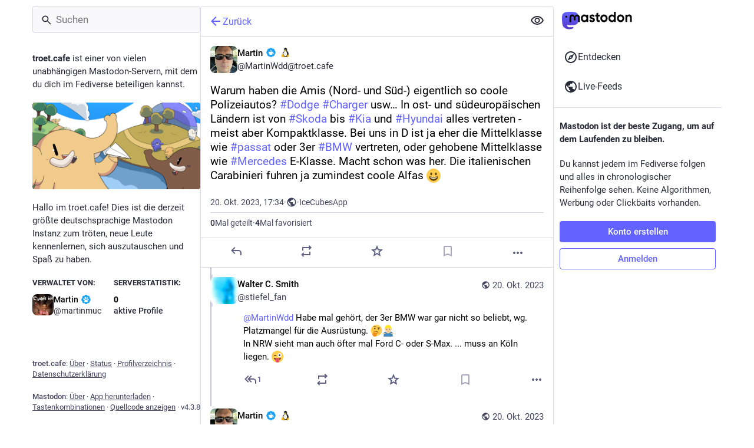

--- FILE ---
content_type: application/javascript
request_url: https://troet.cafe/packs/js/features/status-00bdc5428a8dce004b8d.chunk.js
body_size: 6631
content:
(window.webpackJsonp=window.webpackJsonp||[]).push([[484],{1555:function(t,e,s){"use strict";s.r(e);var a,i=s(0),n=s(2),o=(s(35),s(27),s(117),s(3)),l=s.n(o),d=s(7),c=s(23),r=s(77),h=s(9),u=s.n(h),p=s(108),g=s(39),b=s(83),m=s(5),O=s(22),f=s.n(O),k=s(25),j=s(11),v=s(53),M=s(1);function C(){return C=Object.assign?Object.assign.bind():function(t){for(var e=1;e<arguments.length;e++){var s=arguments[e];for(var a in s)({}).hasOwnProperty.call(s,a)&&(t[a]=s[a])}return t},C.apply(null,arguments)}var y,_=function(t){let{title:e,titleId:s,...i}=t;return M.createElement("svg",C({xmlns:"http://www.w3.org/2000/svg",height:24,viewBox:"0 -960 960 960",width:24,"aria-labelledby":s},i),e?M.createElement("title",{id:s},e):null,a||(a=M.createElement("path",{d:"M480-320q75 0 127.5-52.5T660-500q0-75-52.5-127.5T480-680q-75 0-127.5 52.5T300-500q0 75 52.5 127.5T480-320Zm0-72q-45 0-76.5-31.5T372-500q0-45 31.5-76.5T480-608q45 0 76.5 31.5T588-500q0 45-31.5 76.5T480-392Zm0 192q-146 0-266-81.5T40-500q54-137 174-218.5T480-800q146 0 266 81.5T920-500q-54 137-174 218.5T480-200Zm0-300Zm0 220q113 0 207.5-59.5T832-500q-50-101-144.5-160.5T480-720q-113 0-207.5 59.5T128-500q50 101 144.5 160.5T480-280Z"})))},I=s(240),T=s(12),w=s(122),R=s(1395),x=s(406),D=s(163),S=s(37),U=s(86),E=s(17),B=s(118),P=s(13),H=s(87),q=s(30),N=s(21),A=s(104),F=s(244),V=s(31),L=s(181),z=s(387),$=s(113),Z=s(6),J=s(47),K=s(1382),W=s(134);function G(){return G=Object.assign?Object.assign.bind():function(t){for(var e=1;e<arguments.length;e++){var s=arguments[e];for(var a in s)({}).hasOwnProperty.call(s,a)&&(t[a]=s[a])}return t},G.apply(null,arguments)}var Q=function(t){let{title:e,titleId:s,...a}=t;return M.createElement("svg",G({xmlns:"http://www.w3.org/2000/svg",height:24,viewBox:"0 -960 960 960",width:24,"aria-labelledby":s},a),e?M.createElement("title",{id:s},e):null,y||(y=M.createElement("path",{d:"M200-120v-640q0-33 23.5-56.5T280-840h400q33 0 56.5 23.5T760-760v640L480-240 200-120Z"})))},Y=s(531),X=s(110),tt=s(88),et=s(146),st=s(196),at=s(155),it=s(152),nt=s(532),ot=s(272),lt=s(234),dt=s(533),ct=s(44),rt=s(24),ht=s(151);const ut=Object(d.d)({delete:{id:"status.delete",defaultMessage:"Delete"},redraft:{id:"status.redraft",defaultMessage:"Delete & re-draft"},edit:{id:"status.edit",defaultMessage:"Edit"},direct:{id:"status.direct",defaultMessage:"Privately mention @{name}"},mention:{id:"status.mention",defaultMessage:"Mention @{name}"},reply:{id:"status.reply",defaultMessage:"Reply"},reblog:{id:"status.reblog",defaultMessage:"Boost"},reblog_private:{id:"status.reblog_private",defaultMessage:"Boost with original visibility"},cancel_reblog_private:{id:"status.cancel_reblog_private",defaultMessage:"Unboost"},cannot_reblog:{id:"status.cannot_reblog",defaultMessage:"This post cannot be boosted"},favourite:{id:"status.favourite",defaultMessage:"Favorite"},bookmark:{id:"status.bookmark",defaultMessage:"Bookmark"},more:{id:"status.more",defaultMessage:"More"},mute:{id:"status.mute",defaultMessage:"Mute @{name}"},muteConversation:{id:"status.mute_conversation",defaultMessage:"Mute conversation"},unmuteConversation:{id:"status.unmute_conversation",defaultMessage:"Unmute conversation"},block:{id:"status.block",defaultMessage:"Block @{name}"},report:{id:"status.report",defaultMessage:"Report @{name}"},share:{id:"status.share",defaultMessage:"Share"},pin:{id:"status.pin",defaultMessage:"Pin on profile"},unpin:{id:"status.unpin",defaultMessage:"Unpin from profile"},embed:{id:"status.embed",defaultMessage:"Get embed code"},admin_account:{id:"status.admin_account",defaultMessage:"Open moderation interface for @{name}"},admin_status:{id:"status.admin_status",defaultMessage:"Open this post in the moderation interface"},admin_domain:{id:"status.admin_domain",defaultMessage:"Open moderation interface for {domain}"},copy:{id:"status.copy",defaultMessage:"Copy link to post"},blockDomain:{id:"account.block_domain",defaultMessage:"Block domain {domain}"},unblockDomain:{id:"account.unblock_domain",defaultMessage:"Unblock domain {domain}"},unmute:{id:"account.unmute",defaultMessage:"Unmute @{name}"},unblock:{id:"account.unblock",defaultMessage:"Unblock @{name}"},openOriginalPage:{id:"account.open_original_page",defaultMessage:"Open original page"}});class pt extends M.PureComponent{constructor(){super(...arguments),Object(n.a)(this,"handleReplyClick",(()=>{this.props.onReply(this.props.status)})),Object(n.a)(this,"handleReblogClick",(t=>{this.props.onReblog(this.props.status,t)})),Object(n.a)(this,"handleFavouriteClick",(()=>{this.props.onFavourite(this.props.status)})),Object(n.a)(this,"handleBookmarkClick",(t=>{this.props.onBookmark(this.props.status,t)})),Object(n.a)(this,"handleDeleteClick",(()=>{this.props.onDelete(this.props.status)})),Object(n.a)(this,"handleRedraftClick",(()=>{this.props.onDelete(this.props.status,!0)})),Object(n.a)(this,"handleEditClick",(()=>{this.props.onEdit(this.props.status)})),Object(n.a)(this,"handleDirectClick",(()=>{this.props.onDirect(this.props.status.get("account"))})),Object(n.a)(this,"handleMentionClick",(()=>{this.props.onMention(this.props.status.get("account"))})),Object(n.a)(this,"handleMuteClick",(()=>{const{status:t,relationship:e,onMute:s,onUnmute:a}=this.props,i=t.get("account");e&&e.get("muting")?a(i):s(i)})),Object(n.a)(this,"handleBlockClick",(()=>{const{status:t,relationship:e,onBlock:s,onUnblock:a}=this.props,i=t.get("account");e&&e.get("blocking")?a(i):s(t)})),Object(n.a)(this,"handleBlockDomain",(()=>{const{status:t,onBlockDomain:e}=this.props;e(t.get("account"))})),Object(n.a)(this,"handleUnblockDomain",(()=>{const{status:t,onUnblockDomain:e}=this.props;e(t.get("account").get("acct").split("@")[1])})),Object(n.a)(this,"handleConversationMuteClick",(()=>{this.props.onMuteConversation(this.props.status)})),Object(n.a)(this,"handleReport",(()=>{this.props.onReport(this.props.status)})),Object(n.a)(this,"handlePinClick",(()=>{this.props.onPin(this.props.status)})),Object(n.a)(this,"handleShare",(()=>{navigator.share({url:this.props.status.get("url")})})),Object(n.a)(this,"handleEmbed",(()=>{this.props.onEmbed(this.props.status)})),Object(n.a)(this,"handleCopy",(()=>{const t=this.props.status.get("url");navigator.clipboard.writeText(t)}))}render(){const{status:t,relationship:e,intl:s}=this.props,{signedIn:a,permissions:n}=this.props.identity,o=["public","unlisted"].includes(t.get("visibility")),l=["public","unlisted","private"].includes(t.get("visibility")),d=t.get("muted"),c=t.get("account"),r=t.getIn(["account","id"])===Z.q,h=t.getIn(["account","username"])!==t.getIn(["account","acct"]);let p,g,b=[];if(o&&h&&b.push({text:s.formatMessage(ut.openOriginalPage),href:t.get("url")}),b.push({text:s.formatMessage(ut.copy),action:this.handleCopy}),o&&"share"in navigator&&b.push({text:s.formatMessage(ut.share),action:this.handleShare}),!o||!a&&h||b.push({text:s.formatMessage(ut.embed),action:this.handleEmbed}),a)if(b.push(null),r)l&&(b.push({text:s.formatMessage(t.get("pinned")?ut.unpin:ut.pin),action:this.handlePinClick}),b.push(null)),b.push({text:s.formatMessage(d?ut.unmuteConversation:ut.muteConversation),action:this.handleConversationMuteClick}),b.push(null),b.push({text:s.formatMessage(ut.edit),action:this.handleEditClick}),b.push({text:s.formatMessage(ut.delete),action:this.handleDeleteClick,dangerous:!0}),b.push({text:s.formatMessage(ut.redraft),action:this.handleRedraftClick,dangerous:!0});else{if(b.push({text:s.formatMessage(ut.mention,{name:t.getIn(["account","username"])}),action:this.handleMentionClick}),b.push(null),e&&e.get("muting")?b.push({text:s.formatMessage(ut.unmute,{name:c.get("username")}),action:this.handleMuteClick}):b.push({text:s.formatMessage(ut.mute,{name:c.get("username")}),action:this.handleMuteClick,dangerous:!0}),e&&e.get("blocking")?b.push({text:s.formatMessage(ut.unblock,{name:c.get("username")}),action:this.handleBlockClick}):b.push({text:s.formatMessage(ut.block,{name:c.get("username")}),action:this.handleBlockClick,dangerous:!0}),b.push({text:s.formatMessage(ut.report,{name:t.getIn(["account","username"])}),action:this.handleReport,dangerous:!0}),c.get("acct")!==c.get("username")){const t=c.get("acct").split("@")[1];b.push(null),e&&e.get("domain_blocking")?b.push({text:s.formatMessage(ut.unblockDomain,{domain:t}),action:this.handleUnblockDomain}):b.push({text:s.formatMessage(ut.blockDomain,{domain:t}),action:this.handleBlockDomain,dangerous:!0})}if(((n&ct.d)===ct.d||h&&(n&ct.b)===ct.b)&&(b.push(null),(n&ct.d)===ct.d&&(b.push({text:s.formatMessage(ut.admin_account,{name:t.getIn(["account","username"])}),href:`/admin/accounts/${t.getIn(["account","id"])}`}),b.push({text:s.formatMessage(ut.admin_status),href:`/admin/accounts/${t.getIn(["account","id"])}/statuses/${t.get("id")}`})),h&&(n&ct.b)===ct.b)){const t=c.get("acct").split("@")[1];b.push({text:s.formatMessage(ut.admin_domain,{domain:t}),href:`/admin/instances/${t}`})}}null===t.get("in_reply_to_id",null)?(p="reply",g=et.a):(p="reply-all",g=st.a);const m=t.getIn(["account","id"])===Z.q&&"private"===t.get("visibility");let O,f;return t.get("reblogged")?(O=s.formatMessage(ut.cancel_reblog_private),f=o?nt.a:dt.a):o?(O=s.formatMessage(ut.reblog),f=tt.a):m?(O=s.formatMessage(ut.reblog_private),f=lt.a):(O=s.formatMessage(ut.cannot_reblog),f=ot.a),Object(i.a)("div",{className:"detailed-status__action-bar"},void 0,Object(i.a)("div",{className:"detailed-status__button"},void 0,Object(i.a)(rt.a,{title:s.formatMessage(ut.reply),icon:t.get("in_reply_to_account_id")===t.getIn(["account","id"])?"reply":p,iconComponent:t.get("in_reply_to_account_id")===t.getIn(["account","id"])?et.a:g,onClick:this.handleReplyClick})),Object(i.a)("div",{className:"detailed-status__button"},void 0,Object(i.a)(rt.a,{className:u()({reblogPrivate:m}),disabled:!o&&!m,active:t.get("reblogged"),title:O,icon:"retweet",iconComponent:f,onClick:this.handleReblogClick})),Object(i.a)("div",{className:"detailed-status__button"},void 0,Object(i.a)(rt.a,{className:"star-icon",animate:!0,active:t.get("favourited"),title:s.formatMessage(ut.favourite),icon:"star",iconComponent:t.get("favourited")?at.a:it.a,onClick:this.handleFavouriteClick})),Object(i.a)("div",{className:"detailed-status__button"},void 0,Object(i.a)(rt.a,{className:"bookmark-icon",disabled:!a,active:t.get("bookmarked"),title:s.formatMessage(ut.bookmark),icon:"bookmark",iconComponent:t.get("bookmarked")?Q:Y.a,onClick:this.handleBookmarkClick})),Object(i.a)("div",{className:"detailed-status__action-bar-dropdown"},void 0,Object(i.a)(ht.a,{icon:"ellipsis-h",iconComponent:X.a,status:t,items:b,direction:"left",title:s.formatMessage(ut.more)})))}}var gt=Object(j.connect)(((t,e)=>{let{status:s}=e;return{relationship:t.getIn(["relationships",s.getIn(["account","id"])])}}))(Object(S.e)(Object(r.c)(pt))),bt=s(539),mt=s(4);const Ot=Object(d.d)({revealAll:{id:"status.show_more_all",defaultMessage:"Show more for all"},hideAll:{id:"status.show_less_all",defaultMessage:"Show less for all"},statusTitleWithAttachments:{id:"status.title.with_attachments",defaultMessage:"{user} posted {attachmentCount, plural, one {an attachment} other {# attachments}}"},detailedStatus:{id:"status.detailed_status",defaultMessage:"Detailed conversation view"}}),ft=(t,e)=>{const s=e.getIn(["account","display_name"]),a=e.getIn(["account","username"]),i=0===s.trim().length?a:s,n=e.get("search_index"),o=e.get("media_attachments").size;return n?`${i}: "${((t,e)=>{const s=Array.from(t);return s.length>e?s.slice(0,e).join("")+"…":t})(n,30)}"`:t.formatMessage(Ot.statusTitleWithAttachments,{user:i,attachmentCount:o})};class kt extends k.a{constructor(){var t;super(...arguments),t=this,Object(n.a)(this,"state",{fullscreen:!1,showMedia:Object(z.b)(this.props.status),loadedStatusId:void 0}),Object(n.a)(this,"handleToggleMediaVisibility",(()=>{this.setState({showMedia:!this.state.showMedia})})),Object(n.a)(this,"handleFavouriteClick",(t=>{const{dispatch:e}=this.props,{signedIn:s}=this.props.identity;e(s?Object(q.G)(t.get("id")):Object(N.b)({modalType:"INTERACTION",modalProps:{type:"favourite",accountId:t.getIn(["account","id"]),url:t.get("uri")}}))})),Object(n.a)(this,"handlePin",(t=>{t.get("pinned")?this.props.dispatch(Object(q.J)(t)):this.props.dispatch(Object(q.F)(t))})),Object(n.a)(this,"handleReplyClick",(t=>{const{askReplyConfirmation:e,dispatch:s}=this.props,{signedIn:a}=this.props.identity;s(a?e?Object(N.b)({modalType:"CONFIRM_REPLY",modalProps:{status:t}}):Object(P.vb)(t):Object(N.b)({modalType:"INTERACTION",modalProps:{type:"reply",accountId:t.getIn(["account","id"]),url:t.get("uri")}}))})),Object(n.a)(this,"handleReblogClick",((t,e)=>{const{dispatch:s}=this.props,{signedIn:a}=this.props.identity;s(a?Object(q.H)(t.get("id"),e&&e.shiftKey):Object(N.b)({modalType:"INTERACTION",modalProps:{type:"reblog",accountId:t.getIn(["account","id"]),url:t.get("uri")}}))})),Object(n.a)(this,"handleBookmarkClick",(t=>{t.get("bookmarked")?this.props.dispatch(Object(q.I)(t)):this.props.dispatch(Object(q.A)(t))})),Object(n.a)(this,"handleDeleteClick",(function(e){let s=arguments.length>1&&void 0!==arguments[1]&&arguments[1];const{dispatch:a}=t.props;Z.e?a(Object(N.b)({modalType:"CONFIRM_DELETE_STATUS",modalProps:{statusId:e.get("id"),withRedraft:s}})):a(Object(V.l)(e.get("id"),s))})),Object(n.a)(this,"handleEditClick",(t=>{const{dispatch:e,askReplyConfirmation:s}=this.props;e(s?Object(N.b)({modalType:"CONFIRM_EDIT_STATUS",modalProps:{statusId:t.get("id")}}):Object(V.m)(t.get("id")))})),Object(n.a)(this,"handleDirectClick",(t=>{this.props.dispatch(Object(P.ib)(t))})),Object(n.a)(this,"handleMentionClick",(t=>{this.props.dispatch(Object(P.pb)(t))})),Object(n.a)(this,"handleOpenMedia",((t,e,s)=>{this.props.dispatch(Object(N.b)({modalType:"MEDIA",modalProps:{statusId:this.props.status.get("id"),media:t,index:e,lang:s}}))})),Object(n.a)(this,"handleOpenVideo",((t,e,s)=>{this.props.dispatch(Object(N.b)({modalType:"VIDEO",modalProps:{statusId:this.props.status.get("id"),media:t,lang:e,options:s}}))})),Object(n.a)(this,"handleHotkeyOpenMedia",(t=>{const{status:e}=this.props;t.preventDefault(),e.get("media_attachments").size>0&&("video"===e.getIn(["media_attachments",0,"type"])?this.handleOpenVideo(e.getIn(["media_attachments",0]),{startTime:0}):this.handleOpenMedia(e.get("media_attachments"),0))})),Object(n.a)(this,"handleMuteClick",(t=>{this.props.dispatch(Object(A.i)(t))})),Object(n.a)(this,"handleConversationMuteClick",(t=>{t.get("muted")?this.props.dispatch(Object(V.w)(t.get("id"))):this.props.dispatch(Object(V.p)(t.get("id")))})),Object(n.a)(this,"handleToggleHidden",(t=>{t.get("hidden")?this.props.dispatch(Object(V.r)(t.get("id"))):this.props.dispatch(Object(V.o)(t.get("id")))})),Object(n.a)(this,"handleToggleAll",(()=>{const{status:t,ancestorsIds:e,descendantsIds:s}=this.props,a=[t.get("id")].concat(e.toJS(),s.toJS());t.get("hidden")?this.props.dispatch(Object(V.r)(a)):this.props.dispatch(Object(V.o)(a))})),Object(n.a)(this,"handleTranslate",(t=>{const{dispatch:e}=this.props;t.get("translation")?e(Object(V.v)(t.get("id"),t.get("poll"))):e(Object(V.u)(t.get("id")))})),Object(n.a)(this,"handleBlockClick",(t=>{const{dispatch:e}=this.props,s=t.get("account");e(Object(B.i)(s))})),Object(n.a)(this,"handleReport",(t=>{this.props.dispatch(Object(F.a)(t.get("account"),t))})),Object(n.a)(this,"handleEmbed",(t=>{this.props.dispatch(Object(N.b)({modalType:"EMBED",modalProps:{id:t.get("id")}}))})),Object(n.a)(this,"handleUnmuteClick",(t=>{this.props.dispatch(Object(E.Q)(t.get("id")))})),Object(n.a)(this,"handleUnblockClick",(t=>{this.props.dispatch(Object(E.N)(t.get("id")))})),Object(n.a)(this,"handleBlockDomainClick",(t=>{this.props.dispatch(Object(H.g)(t))})),Object(n.a)(this,"handleUnblockDomainClick",(t=>{this.props.dispatch(Object(H.h)(t))})),Object(n.a)(this,"handleHotkeyMoveUp",(()=>{this.handleMoveUp(this.props.status.get("id"))})),Object(n.a)(this,"handleHotkeyMoveDown",(()=>{this.handleMoveDown(this.props.status.get("id"))})),Object(n.a)(this,"handleHotkeyReply",(t=>{t.preventDefault(),this.handleReplyClick(this.props.status)})),Object(n.a)(this,"handleHotkeyFavourite",(()=>{this.handleFavouriteClick(this.props.status)})),Object(n.a)(this,"handleHotkeyBoost",(()=>{this.handleReblogClick(this.props.status)})),Object(n.a)(this,"handleHotkeyMention",(t=>{t.preventDefault(),this.handleMentionClick(this.props.status.get("account"))})),Object(n.a)(this,"handleHotkeyOpenProfile",(()=>{this.props.history.push(`/@${this.props.status.getIn(["account","acct"])}`)})),Object(n.a)(this,"handleHotkeyToggleHidden",(()=>{this.handleToggleHidden(this.props.status)})),Object(n.a)(this,"handleHotkeyToggleSensitive",(()=>{this.handleToggleMediaVisibility()})),Object(n.a)(this,"handleMoveUp",(t=>{const{status:e,ancestorsIds:s,descendantsIds:a}=this.props;if(t===e.get("id"))this._selectChild(s.size-1,!0);else{let e=s.indexOf(t);-1===e?(e=a.indexOf(t),this._selectChild(s.size+e,!0)):this._selectChild(e-1,!0)}})),Object(n.a)(this,"handleMoveDown",(t=>{const{status:e,ancestorsIds:s,descendantsIds:a}=this.props;if(t===e.get("id"))this._selectChild(s.size+1,!1);else{let e=s.indexOf(t);-1===e?(e=a.indexOf(t),this._selectChild(s.size+e+2,!1)):this._selectChild(e+1,!1)}})),Object(n.a)(this,"setContainerRef",(t=>{this.node=t})),Object(n.a)(this,"setStatusRef",(t=>{this.statusNode=t})),Object(n.a)(this,"onFullScreenChange",(()=>{this.setState({fullscreen:Object(W.d)()})})),Object(n.a)(this,"shouldUpdateScroll",((t,e)=>{var s,a;let{location:i}=e;return(null===(s=i.state)||void 0===s?void 0:s.mastodonModalKey)===(null==t||null===(a=t.location)||void 0===a||null===(a=a.state)||void 0===a?void 0:a.mastodonModalKey)&&(!!this.statusNode&&[0,this.statusNode.offsetTop])}))}UNSAFE_componentWillMount(){this.props.dispatch(Object(V.n)(this.props.params.statusId))}componentDidMount(){Object(W.a)(this.onFullScreenChange),this._scrollStatusIntoView()}UNSAFE_componentWillReceiveProps(t){t.params.statusId!==this.props.params.statusId&&t.params.statusId&&this.props.dispatch(Object(V.n)(t.params.statusId)),t.status&&t.status.get("id")!==this.state.loadedStatusId&&this.setState({showMedia:Object(z.b)(t.status),loadedStatusId:t.status.get("id")})}_selectChild(t,e){const s=this.node,a=s.querySelectorAll(".focusable")[t];a&&(e&&s.scrollTop>a.offsetTop?a.scrollIntoView(!0):!e&&s.scrollTop+s.clientHeight<a.offsetTop+a.offsetHeight&&a.scrollIntoView(!1),a.focus())}renderChildren(t,e){const{params:{statusId:s}}=this.props;return t.map(((a,n)=>Object(i.a)($.a,{id:a,onMoveUp:this.handleMoveUp,onMoveDown:this.handleMoveDown,contextType:"thread",previousId:n>0?t.get(n-1):void 0,nextId:t.get(n+1)||e&&s,rootId:s},a)))}_scrollStatusIntoView(){const{status:t,multiColumn:e}=this.props;t&&requestIdleCallback((()=>{var t;if(null===(t=this.statusNode)||void 0===t||t.scrollIntoView(!0),!e){var s;const t=null===(s=document.querySelector(".column-header__wrapper"))||void 0===s||null===(s=s.getBoundingClientRect())||void 0===s?void 0:s.bottom;if(t){(document.scrollingElement||document.body).scrollBy(0,-t)}}}))}componentDidUpdate(t){var e;const{status:s,ancestorsIds:a}=this.props;s&&(a.size>t.ancestorsIds.size||(null===(e=t.status)||void 0===e?void 0:e.get("id"))!==s.get("id"))&&this._scrollStatusIntoView()}componentWillUnmount(){Object(W.b)(this.onFullScreenChange)}render(){let t,e,s;const{isLoading:a,status:n,ancestorsIds:o,descendantsIds:l,intl:d,domain:r,multiColumn:h,pictureInPicture:g}=this.props,{fullscreen:b}=this.state;if(a)return Object(i.a)(K.a,{},void 0,Object(i.a)(w.a,{}));if(null===n)return Object(i.a)(D.a,{multiColumn:h,errorType:"routing"});o&&o.size>0&&(t=Object(mt.jsx)(mt.Fragment,{children:this.renderChildren(o,!0)})),l&&l.size>0&&(e=Object(mt.jsx)(mt.Fragment,{children:this.renderChildren(l)}));const m=-1===n.getIn(["account","acct"],"").indexOf("@"),O=!n.getIn(["account","noindex"]);m||(s=Object(i.a)(R.a,{className:u()(!!e&&"timeline-hint--with-descendants"),url:n.get("url"),message:Object(i.a)(c.a,{id:"hints.threads.replies_may_be_missing",defaultMessage:"Replies from other servers may be missing."}),label:Object(i.a)(c.a,{id:"hints.threads.see_more",defaultMessage:"See more replies on {domain}",values:{domain:Object(i.a)("strong",{},void 0,n.getIn(["account","acct"]).split("@")[1])}})}));const f={moveUp:this.handleHotkeyMoveUp,moveDown:this.handleHotkeyMoveDown,reply:this.handleHotkeyReply,favourite:this.handleHotkeyFavourite,boost:this.handleHotkeyBoost,mention:this.handleHotkeyMention,openProfile:this.handleHotkeyOpenProfile,toggleHidden:this.handleHotkeyToggleHidden,toggleSensitive:this.handleHotkeyToggleSensitive,openMedia:this.handleHotkeyOpenMedia};return Object(i.a)(K.a,{bindToDocument:!h,label:d.formatMessage(Ot.detailedStatus)},void 0,Object(i.a)(L.b,{showBackButton:!0,multiColumn:h,extraButton:Object(i.a)("button",{type:"button",className:"column-header__button",title:d.formatMessage(n.get("hidden")?Ot.revealAll:Ot.hideAll),"aria-label":d.formatMessage(n.get("hidden")?Ot.revealAll:Ot.hideAll),onClick:this.handleToggleAll},void 0,Object(i.a)(T.a,{id:n.get("hidden")?"eye-slash":"eye",icon:n.get("hidden")?I.a:_}))}),Object(i.a)(x.a,{scrollKey:"thread",shouldUpdateScroll:this.shouldUpdateScroll},void 0,Object(mt.jsxs)("div",{className:u()("scrollable",{fullscreen:b}),ref:this.setContainerRef,children:[t,Object(i.a)(v.HotKeys,{handlers:f},void 0,Object(mt.jsxs)("div",{className:u()("focusable","detailed-status__wrapper",`detailed-status__wrapper-${n.get("visibility")}`),tabIndex:0,"aria-label":Object(z.c)(d,n,!1),ref:this.setStatusRef,children:[Object(i.a)(bt.a,{status:n,onOpenVideo:this.handleOpenVideo,onOpenMedia:this.handleOpenMedia,onToggleHidden:this.handleToggleHidden,onTranslate:this.handleTranslate,domain:r,showMedia:this.state.showMedia,onToggleMediaVisibility:this.handleToggleMediaVisibility,pictureInPicture:g},`details-${n.get("id")}`),Object(i.a)(gt,{status:n,onReply:this.handleReplyClick,onFavourite:this.handleFavouriteClick,onReblog:this.handleReblogClick,onBookmark:this.handleBookmarkClick,onDelete:this.handleDeleteClick,onEdit:this.handleEditClick,onDirect:this.handleDirectClick,onMention:this.handleMentionClick,onMute:this.handleMuteClick,onUnmute:this.handleUnmuteClick,onMuteConversation:this.handleConversationMuteClick,onBlock:this.handleBlockClick,onUnblock:this.handleUnblockClick,onBlockDomain:this.handleBlockDomainClick,onUnblockDomain:this.handleUnblockDomainClick,onReport:this.handleReport,onPin:this.handlePin,onEmbed:this.handleEmbed},`action-bar-${n.get("id")}`)]})),e,s]})),Object(i.a)(p.a,{},void 0,Object(i.a)("title",{},void 0,ft(d,n)),Object(i.a)("meta",{name:"robots",content:m&&O?"all":"noindex"}),Object(i.a)("link",{rel:"canonical",href:n.get("url")})))}}Object(n.a)(kt,"propTypes",{identity:S.c,params:l.a.object.isRequired,dispatch:l.a.func.isRequired,status:f.a.map,isLoading:l.a.bool,ancestorsIds:f.a.list.isRequired,descendantsIds:f.a.list.isRequired,intl:l.a.object.isRequired,askReplyConfirmation:l.a.bool,multiColumn:l.a.bool,domain:l.a.string.isRequired,pictureInPicture:f.a.contains({inUse:l.a.bool,available:l.a.bool}),...U.b});e.default=Object(g.k)(Object(r.c)(Object(j.connect)((()=>{const t=Object(J.i)(),e=Object(J.g)(),s=Object(b.a)([(t,e)=>{let{id:s}=e;return s},t=>t.getIn(["contexts","inReplyTos"])],((t,e)=>{let s=m.default.List();return s=s.withMutations((s=>{let a=t;for(;a&&!s.includes(a);)s.unshift(a),a=e.get(a)})),s})),a=Object(b.a)([(t,e)=>{let{id:s}=e;return s},t=>t.getIn(["contexts","replies"]),t=>t.get("statuses")],((t,e,s)=>{let a=[];const i=[t];for(;i.length>0;){let s=i.pop();const n=e.get(s);t!==s&&a.push(s),n&&n.reverse().forEach((e=>{i.includes(e)||a.includes(e)||t===e||i.push(e)}))}let n=a.findIndex((t=>s.get(t).get("in_reply_to_account_id")!==s.get(t).get("account")));return-1!==n&&a.forEach(((t,e)=>{e>n&&s.get(t).get("in_reply_to_account_id")===s.get(t).get("account")&&(a.splice(e,1),a.splice(n,0,t),n+=1)})),m.default.List(a)}));return(i,n)=>{const o=t(i,{id:n.params.statusId,contextType:"detailed"});let l=m.default.List(),d=m.default.List();return o&&(l=s(i,{id:o.get("in_reply_to_id")}),d=a(i,{id:o.get("id")})),{isLoading:i.getIn(["statuses",n.params.statusId,"isLoading"]),status:o,ancestorsIds:l,descendantsIds:d,askReplyConfirmation:0!==i.getIn(["compose","text"]).trim().length,domain:i.getIn(["meta","domain"]),pictureInPicture:e(i,{id:n.params.statusId})}}}))(Object(S.e)(kt))))}}]);
//# sourceMappingURL=status-00bdc5428a8dce004b8d.chunk.js.map